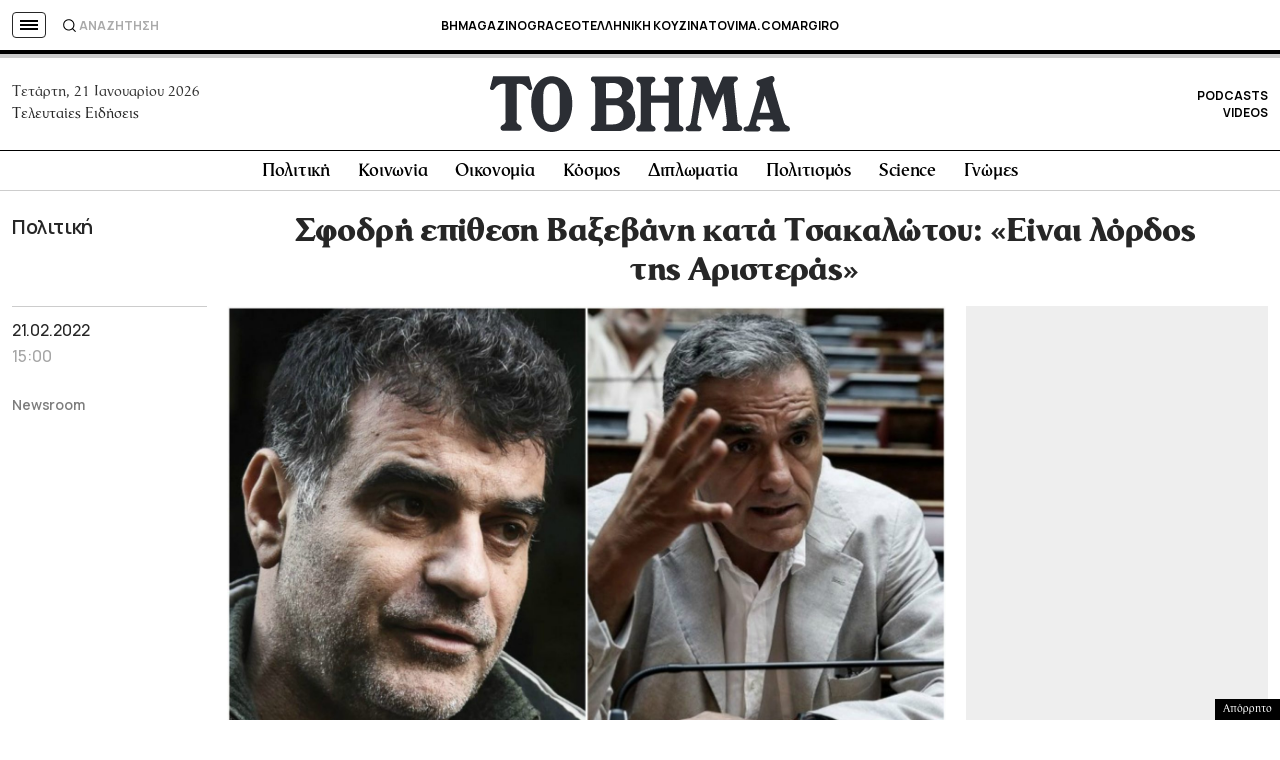

--- FILE ---
content_type: text/html; charset=utf-8
request_url: https://www.google.com/recaptcha/api2/aframe
body_size: 182
content:
<!DOCTYPE HTML><html><head><meta http-equiv="content-type" content="text/html; charset=UTF-8"></head><body><script nonce="N6Vrc-83CalTmvJPsXzarw">/** Anti-fraud and anti-abuse applications only. See google.com/recaptcha */ try{var clients={'sodar':'https://pagead2.googlesyndication.com/pagead/sodar?'};window.addEventListener("message",function(a){try{if(a.source===window.parent){var b=JSON.parse(a.data);var c=clients[b['id']];if(c){var d=document.createElement('img');d.src=c+b['params']+'&rc='+(localStorage.getItem("rc::a")?sessionStorage.getItem("rc::b"):"");window.document.body.appendChild(d);sessionStorage.setItem("rc::e",parseInt(sessionStorage.getItem("rc::e")||0)+1);localStorage.setItem("rc::h",'1769011751845');}}}catch(b){}});window.parent.postMessage("_grecaptcha_ready", "*");}catch(b){}</script></body></html>

--- FILE ---
content_type: application/javascript; charset=utf-8
request_url: https://fundingchoicesmessages.google.com/f/AGSKWxVfU1Tj2cXB_Gx85o5a1-wfXWYpxqXS_GQ22FjXmLW7usBMuZzMLVXRDq3ZTKpTx3tcDqkNIWqaeSEAXwCr4dOCsNmzFaMELaDYkxAXbR02bsNVPLQ8XVb8bZxCuvXKSU0OoBtPR3mdg25fklJVwmxgGWkXOjqKAAWaCV3W28ami-7GXJDOfBYo_nhN/_/prebid?/advert6./your_ad./googleadhp./ad-ina.
body_size: -1290
content:
window['76577611-4298-4122-8efa-49764cf4acf6'] = true;